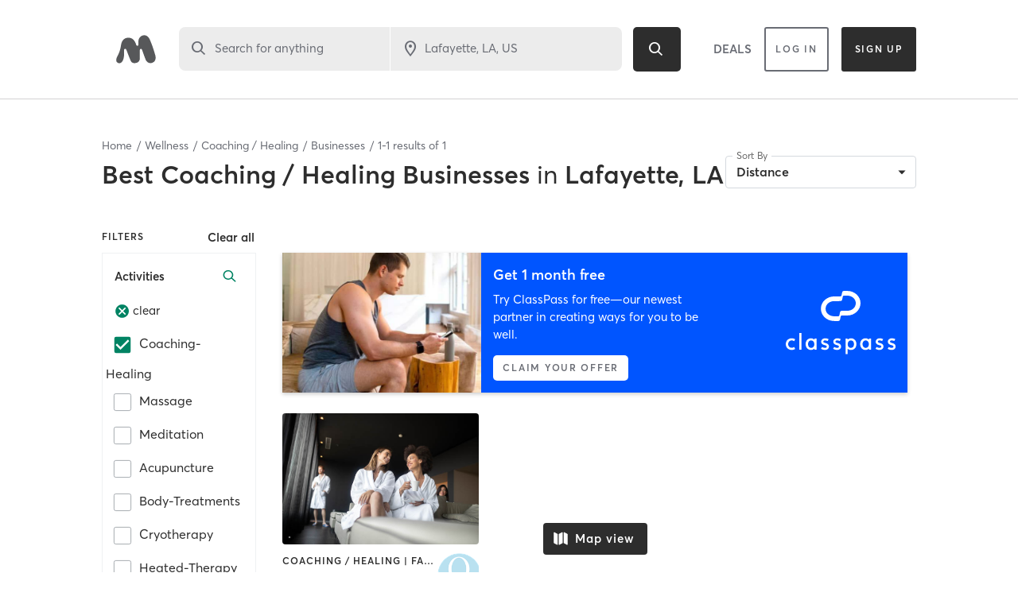

--- FILE ---
content_type: text/html; charset=utf-8
request_url: https://www.google.com/recaptcha/api2/anchor?ar=1&k=6Le95awUAAAAAIXSP9TcpPEng7Y6GdSkt7n46bAR&co=aHR0cHM6Ly93d3cubWluZGJvZHlvbmxpbmUuY29tOjQ0Mw..&hl=en&type=image&v=N67nZn4AqZkNcbeMu4prBgzg&theme=light&size=invisible&badge=bottomright&anchor-ms=20000&execute-ms=30000&cb=to605by26z2v
body_size: 49500
content:
<!DOCTYPE HTML><html dir="ltr" lang="en"><head><meta http-equiv="Content-Type" content="text/html; charset=UTF-8">
<meta http-equiv="X-UA-Compatible" content="IE=edge">
<title>reCAPTCHA</title>
<style type="text/css">
/* cyrillic-ext */
@font-face {
  font-family: 'Roboto';
  font-style: normal;
  font-weight: 400;
  font-stretch: 100%;
  src: url(//fonts.gstatic.com/s/roboto/v48/KFO7CnqEu92Fr1ME7kSn66aGLdTylUAMa3GUBHMdazTgWw.woff2) format('woff2');
  unicode-range: U+0460-052F, U+1C80-1C8A, U+20B4, U+2DE0-2DFF, U+A640-A69F, U+FE2E-FE2F;
}
/* cyrillic */
@font-face {
  font-family: 'Roboto';
  font-style: normal;
  font-weight: 400;
  font-stretch: 100%;
  src: url(//fonts.gstatic.com/s/roboto/v48/KFO7CnqEu92Fr1ME7kSn66aGLdTylUAMa3iUBHMdazTgWw.woff2) format('woff2');
  unicode-range: U+0301, U+0400-045F, U+0490-0491, U+04B0-04B1, U+2116;
}
/* greek-ext */
@font-face {
  font-family: 'Roboto';
  font-style: normal;
  font-weight: 400;
  font-stretch: 100%;
  src: url(//fonts.gstatic.com/s/roboto/v48/KFO7CnqEu92Fr1ME7kSn66aGLdTylUAMa3CUBHMdazTgWw.woff2) format('woff2');
  unicode-range: U+1F00-1FFF;
}
/* greek */
@font-face {
  font-family: 'Roboto';
  font-style: normal;
  font-weight: 400;
  font-stretch: 100%;
  src: url(//fonts.gstatic.com/s/roboto/v48/KFO7CnqEu92Fr1ME7kSn66aGLdTylUAMa3-UBHMdazTgWw.woff2) format('woff2');
  unicode-range: U+0370-0377, U+037A-037F, U+0384-038A, U+038C, U+038E-03A1, U+03A3-03FF;
}
/* math */
@font-face {
  font-family: 'Roboto';
  font-style: normal;
  font-weight: 400;
  font-stretch: 100%;
  src: url(//fonts.gstatic.com/s/roboto/v48/KFO7CnqEu92Fr1ME7kSn66aGLdTylUAMawCUBHMdazTgWw.woff2) format('woff2');
  unicode-range: U+0302-0303, U+0305, U+0307-0308, U+0310, U+0312, U+0315, U+031A, U+0326-0327, U+032C, U+032F-0330, U+0332-0333, U+0338, U+033A, U+0346, U+034D, U+0391-03A1, U+03A3-03A9, U+03B1-03C9, U+03D1, U+03D5-03D6, U+03F0-03F1, U+03F4-03F5, U+2016-2017, U+2034-2038, U+203C, U+2040, U+2043, U+2047, U+2050, U+2057, U+205F, U+2070-2071, U+2074-208E, U+2090-209C, U+20D0-20DC, U+20E1, U+20E5-20EF, U+2100-2112, U+2114-2115, U+2117-2121, U+2123-214F, U+2190, U+2192, U+2194-21AE, U+21B0-21E5, U+21F1-21F2, U+21F4-2211, U+2213-2214, U+2216-22FF, U+2308-230B, U+2310, U+2319, U+231C-2321, U+2336-237A, U+237C, U+2395, U+239B-23B7, U+23D0, U+23DC-23E1, U+2474-2475, U+25AF, U+25B3, U+25B7, U+25BD, U+25C1, U+25CA, U+25CC, U+25FB, U+266D-266F, U+27C0-27FF, U+2900-2AFF, U+2B0E-2B11, U+2B30-2B4C, U+2BFE, U+3030, U+FF5B, U+FF5D, U+1D400-1D7FF, U+1EE00-1EEFF;
}
/* symbols */
@font-face {
  font-family: 'Roboto';
  font-style: normal;
  font-weight: 400;
  font-stretch: 100%;
  src: url(//fonts.gstatic.com/s/roboto/v48/KFO7CnqEu92Fr1ME7kSn66aGLdTylUAMaxKUBHMdazTgWw.woff2) format('woff2');
  unicode-range: U+0001-000C, U+000E-001F, U+007F-009F, U+20DD-20E0, U+20E2-20E4, U+2150-218F, U+2190, U+2192, U+2194-2199, U+21AF, U+21E6-21F0, U+21F3, U+2218-2219, U+2299, U+22C4-22C6, U+2300-243F, U+2440-244A, U+2460-24FF, U+25A0-27BF, U+2800-28FF, U+2921-2922, U+2981, U+29BF, U+29EB, U+2B00-2BFF, U+4DC0-4DFF, U+FFF9-FFFB, U+10140-1018E, U+10190-1019C, U+101A0, U+101D0-101FD, U+102E0-102FB, U+10E60-10E7E, U+1D2C0-1D2D3, U+1D2E0-1D37F, U+1F000-1F0FF, U+1F100-1F1AD, U+1F1E6-1F1FF, U+1F30D-1F30F, U+1F315, U+1F31C, U+1F31E, U+1F320-1F32C, U+1F336, U+1F378, U+1F37D, U+1F382, U+1F393-1F39F, U+1F3A7-1F3A8, U+1F3AC-1F3AF, U+1F3C2, U+1F3C4-1F3C6, U+1F3CA-1F3CE, U+1F3D4-1F3E0, U+1F3ED, U+1F3F1-1F3F3, U+1F3F5-1F3F7, U+1F408, U+1F415, U+1F41F, U+1F426, U+1F43F, U+1F441-1F442, U+1F444, U+1F446-1F449, U+1F44C-1F44E, U+1F453, U+1F46A, U+1F47D, U+1F4A3, U+1F4B0, U+1F4B3, U+1F4B9, U+1F4BB, U+1F4BF, U+1F4C8-1F4CB, U+1F4D6, U+1F4DA, U+1F4DF, U+1F4E3-1F4E6, U+1F4EA-1F4ED, U+1F4F7, U+1F4F9-1F4FB, U+1F4FD-1F4FE, U+1F503, U+1F507-1F50B, U+1F50D, U+1F512-1F513, U+1F53E-1F54A, U+1F54F-1F5FA, U+1F610, U+1F650-1F67F, U+1F687, U+1F68D, U+1F691, U+1F694, U+1F698, U+1F6AD, U+1F6B2, U+1F6B9-1F6BA, U+1F6BC, U+1F6C6-1F6CF, U+1F6D3-1F6D7, U+1F6E0-1F6EA, U+1F6F0-1F6F3, U+1F6F7-1F6FC, U+1F700-1F7FF, U+1F800-1F80B, U+1F810-1F847, U+1F850-1F859, U+1F860-1F887, U+1F890-1F8AD, U+1F8B0-1F8BB, U+1F8C0-1F8C1, U+1F900-1F90B, U+1F93B, U+1F946, U+1F984, U+1F996, U+1F9E9, U+1FA00-1FA6F, U+1FA70-1FA7C, U+1FA80-1FA89, U+1FA8F-1FAC6, U+1FACE-1FADC, U+1FADF-1FAE9, U+1FAF0-1FAF8, U+1FB00-1FBFF;
}
/* vietnamese */
@font-face {
  font-family: 'Roboto';
  font-style: normal;
  font-weight: 400;
  font-stretch: 100%;
  src: url(//fonts.gstatic.com/s/roboto/v48/KFO7CnqEu92Fr1ME7kSn66aGLdTylUAMa3OUBHMdazTgWw.woff2) format('woff2');
  unicode-range: U+0102-0103, U+0110-0111, U+0128-0129, U+0168-0169, U+01A0-01A1, U+01AF-01B0, U+0300-0301, U+0303-0304, U+0308-0309, U+0323, U+0329, U+1EA0-1EF9, U+20AB;
}
/* latin-ext */
@font-face {
  font-family: 'Roboto';
  font-style: normal;
  font-weight: 400;
  font-stretch: 100%;
  src: url(//fonts.gstatic.com/s/roboto/v48/KFO7CnqEu92Fr1ME7kSn66aGLdTylUAMa3KUBHMdazTgWw.woff2) format('woff2');
  unicode-range: U+0100-02BA, U+02BD-02C5, U+02C7-02CC, U+02CE-02D7, U+02DD-02FF, U+0304, U+0308, U+0329, U+1D00-1DBF, U+1E00-1E9F, U+1EF2-1EFF, U+2020, U+20A0-20AB, U+20AD-20C0, U+2113, U+2C60-2C7F, U+A720-A7FF;
}
/* latin */
@font-face {
  font-family: 'Roboto';
  font-style: normal;
  font-weight: 400;
  font-stretch: 100%;
  src: url(//fonts.gstatic.com/s/roboto/v48/KFO7CnqEu92Fr1ME7kSn66aGLdTylUAMa3yUBHMdazQ.woff2) format('woff2');
  unicode-range: U+0000-00FF, U+0131, U+0152-0153, U+02BB-02BC, U+02C6, U+02DA, U+02DC, U+0304, U+0308, U+0329, U+2000-206F, U+20AC, U+2122, U+2191, U+2193, U+2212, U+2215, U+FEFF, U+FFFD;
}
/* cyrillic-ext */
@font-face {
  font-family: 'Roboto';
  font-style: normal;
  font-weight: 500;
  font-stretch: 100%;
  src: url(//fonts.gstatic.com/s/roboto/v48/KFO7CnqEu92Fr1ME7kSn66aGLdTylUAMa3GUBHMdazTgWw.woff2) format('woff2');
  unicode-range: U+0460-052F, U+1C80-1C8A, U+20B4, U+2DE0-2DFF, U+A640-A69F, U+FE2E-FE2F;
}
/* cyrillic */
@font-face {
  font-family: 'Roboto';
  font-style: normal;
  font-weight: 500;
  font-stretch: 100%;
  src: url(//fonts.gstatic.com/s/roboto/v48/KFO7CnqEu92Fr1ME7kSn66aGLdTylUAMa3iUBHMdazTgWw.woff2) format('woff2');
  unicode-range: U+0301, U+0400-045F, U+0490-0491, U+04B0-04B1, U+2116;
}
/* greek-ext */
@font-face {
  font-family: 'Roboto';
  font-style: normal;
  font-weight: 500;
  font-stretch: 100%;
  src: url(//fonts.gstatic.com/s/roboto/v48/KFO7CnqEu92Fr1ME7kSn66aGLdTylUAMa3CUBHMdazTgWw.woff2) format('woff2');
  unicode-range: U+1F00-1FFF;
}
/* greek */
@font-face {
  font-family: 'Roboto';
  font-style: normal;
  font-weight: 500;
  font-stretch: 100%;
  src: url(//fonts.gstatic.com/s/roboto/v48/KFO7CnqEu92Fr1ME7kSn66aGLdTylUAMa3-UBHMdazTgWw.woff2) format('woff2');
  unicode-range: U+0370-0377, U+037A-037F, U+0384-038A, U+038C, U+038E-03A1, U+03A3-03FF;
}
/* math */
@font-face {
  font-family: 'Roboto';
  font-style: normal;
  font-weight: 500;
  font-stretch: 100%;
  src: url(//fonts.gstatic.com/s/roboto/v48/KFO7CnqEu92Fr1ME7kSn66aGLdTylUAMawCUBHMdazTgWw.woff2) format('woff2');
  unicode-range: U+0302-0303, U+0305, U+0307-0308, U+0310, U+0312, U+0315, U+031A, U+0326-0327, U+032C, U+032F-0330, U+0332-0333, U+0338, U+033A, U+0346, U+034D, U+0391-03A1, U+03A3-03A9, U+03B1-03C9, U+03D1, U+03D5-03D6, U+03F0-03F1, U+03F4-03F5, U+2016-2017, U+2034-2038, U+203C, U+2040, U+2043, U+2047, U+2050, U+2057, U+205F, U+2070-2071, U+2074-208E, U+2090-209C, U+20D0-20DC, U+20E1, U+20E5-20EF, U+2100-2112, U+2114-2115, U+2117-2121, U+2123-214F, U+2190, U+2192, U+2194-21AE, U+21B0-21E5, U+21F1-21F2, U+21F4-2211, U+2213-2214, U+2216-22FF, U+2308-230B, U+2310, U+2319, U+231C-2321, U+2336-237A, U+237C, U+2395, U+239B-23B7, U+23D0, U+23DC-23E1, U+2474-2475, U+25AF, U+25B3, U+25B7, U+25BD, U+25C1, U+25CA, U+25CC, U+25FB, U+266D-266F, U+27C0-27FF, U+2900-2AFF, U+2B0E-2B11, U+2B30-2B4C, U+2BFE, U+3030, U+FF5B, U+FF5D, U+1D400-1D7FF, U+1EE00-1EEFF;
}
/* symbols */
@font-face {
  font-family: 'Roboto';
  font-style: normal;
  font-weight: 500;
  font-stretch: 100%;
  src: url(//fonts.gstatic.com/s/roboto/v48/KFO7CnqEu92Fr1ME7kSn66aGLdTylUAMaxKUBHMdazTgWw.woff2) format('woff2');
  unicode-range: U+0001-000C, U+000E-001F, U+007F-009F, U+20DD-20E0, U+20E2-20E4, U+2150-218F, U+2190, U+2192, U+2194-2199, U+21AF, U+21E6-21F0, U+21F3, U+2218-2219, U+2299, U+22C4-22C6, U+2300-243F, U+2440-244A, U+2460-24FF, U+25A0-27BF, U+2800-28FF, U+2921-2922, U+2981, U+29BF, U+29EB, U+2B00-2BFF, U+4DC0-4DFF, U+FFF9-FFFB, U+10140-1018E, U+10190-1019C, U+101A0, U+101D0-101FD, U+102E0-102FB, U+10E60-10E7E, U+1D2C0-1D2D3, U+1D2E0-1D37F, U+1F000-1F0FF, U+1F100-1F1AD, U+1F1E6-1F1FF, U+1F30D-1F30F, U+1F315, U+1F31C, U+1F31E, U+1F320-1F32C, U+1F336, U+1F378, U+1F37D, U+1F382, U+1F393-1F39F, U+1F3A7-1F3A8, U+1F3AC-1F3AF, U+1F3C2, U+1F3C4-1F3C6, U+1F3CA-1F3CE, U+1F3D4-1F3E0, U+1F3ED, U+1F3F1-1F3F3, U+1F3F5-1F3F7, U+1F408, U+1F415, U+1F41F, U+1F426, U+1F43F, U+1F441-1F442, U+1F444, U+1F446-1F449, U+1F44C-1F44E, U+1F453, U+1F46A, U+1F47D, U+1F4A3, U+1F4B0, U+1F4B3, U+1F4B9, U+1F4BB, U+1F4BF, U+1F4C8-1F4CB, U+1F4D6, U+1F4DA, U+1F4DF, U+1F4E3-1F4E6, U+1F4EA-1F4ED, U+1F4F7, U+1F4F9-1F4FB, U+1F4FD-1F4FE, U+1F503, U+1F507-1F50B, U+1F50D, U+1F512-1F513, U+1F53E-1F54A, U+1F54F-1F5FA, U+1F610, U+1F650-1F67F, U+1F687, U+1F68D, U+1F691, U+1F694, U+1F698, U+1F6AD, U+1F6B2, U+1F6B9-1F6BA, U+1F6BC, U+1F6C6-1F6CF, U+1F6D3-1F6D7, U+1F6E0-1F6EA, U+1F6F0-1F6F3, U+1F6F7-1F6FC, U+1F700-1F7FF, U+1F800-1F80B, U+1F810-1F847, U+1F850-1F859, U+1F860-1F887, U+1F890-1F8AD, U+1F8B0-1F8BB, U+1F8C0-1F8C1, U+1F900-1F90B, U+1F93B, U+1F946, U+1F984, U+1F996, U+1F9E9, U+1FA00-1FA6F, U+1FA70-1FA7C, U+1FA80-1FA89, U+1FA8F-1FAC6, U+1FACE-1FADC, U+1FADF-1FAE9, U+1FAF0-1FAF8, U+1FB00-1FBFF;
}
/* vietnamese */
@font-face {
  font-family: 'Roboto';
  font-style: normal;
  font-weight: 500;
  font-stretch: 100%;
  src: url(//fonts.gstatic.com/s/roboto/v48/KFO7CnqEu92Fr1ME7kSn66aGLdTylUAMa3OUBHMdazTgWw.woff2) format('woff2');
  unicode-range: U+0102-0103, U+0110-0111, U+0128-0129, U+0168-0169, U+01A0-01A1, U+01AF-01B0, U+0300-0301, U+0303-0304, U+0308-0309, U+0323, U+0329, U+1EA0-1EF9, U+20AB;
}
/* latin-ext */
@font-face {
  font-family: 'Roboto';
  font-style: normal;
  font-weight: 500;
  font-stretch: 100%;
  src: url(//fonts.gstatic.com/s/roboto/v48/KFO7CnqEu92Fr1ME7kSn66aGLdTylUAMa3KUBHMdazTgWw.woff2) format('woff2');
  unicode-range: U+0100-02BA, U+02BD-02C5, U+02C7-02CC, U+02CE-02D7, U+02DD-02FF, U+0304, U+0308, U+0329, U+1D00-1DBF, U+1E00-1E9F, U+1EF2-1EFF, U+2020, U+20A0-20AB, U+20AD-20C0, U+2113, U+2C60-2C7F, U+A720-A7FF;
}
/* latin */
@font-face {
  font-family: 'Roboto';
  font-style: normal;
  font-weight: 500;
  font-stretch: 100%;
  src: url(//fonts.gstatic.com/s/roboto/v48/KFO7CnqEu92Fr1ME7kSn66aGLdTylUAMa3yUBHMdazQ.woff2) format('woff2');
  unicode-range: U+0000-00FF, U+0131, U+0152-0153, U+02BB-02BC, U+02C6, U+02DA, U+02DC, U+0304, U+0308, U+0329, U+2000-206F, U+20AC, U+2122, U+2191, U+2193, U+2212, U+2215, U+FEFF, U+FFFD;
}
/* cyrillic-ext */
@font-face {
  font-family: 'Roboto';
  font-style: normal;
  font-weight: 900;
  font-stretch: 100%;
  src: url(//fonts.gstatic.com/s/roboto/v48/KFO7CnqEu92Fr1ME7kSn66aGLdTylUAMa3GUBHMdazTgWw.woff2) format('woff2');
  unicode-range: U+0460-052F, U+1C80-1C8A, U+20B4, U+2DE0-2DFF, U+A640-A69F, U+FE2E-FE2F;
}
/* cyrillic */
@font-face {
  font-family: 'Roboto';
  font-style: normal;
  font-weight: 900;
  font-stretch: 100%;
  src: url(//fonts.gstatic.com/s/roboto/v48/KFO7CnqEu92Fr1ME7kSn66aGLdTylUAMa3iUBHMdazTgWw.woff2) format('woff2');
  unicode-range: U+0301, U+0400-045F, U+0490-0491, U+04B0-04B1, U+2116;
}
/* greek-ext */
@font-face {
  font-family: 'Roboto';
  font-style: normal;
  font-weight: 900;
  font-stretch: 100%;
  src: url(//fonts.gstatic.com/s/roboto/v48/KFO7CnqEu92Fr1ME7kSn66aGLdTylUAMa3CUBHMdazTgWw.woff2) format('woff2');
  unicode-range: U+1F00-1FFF;
}
/* greek */
@font-face {
  font-family: 'Roboto';
  font-style: normal;
  font-weight: 900;
  font-stretch: 100%;
  src: url(//fonts.gstatic.com/s/roboto/v48/KFO7CnqEu92Fr1ME7kSn66aGLdTylUAMa3-UBHMdazTgWw.woff2) format('woff2');
  unicode-range: U+0370-0377, U+037A-037F, U+0384-038A, U+038C, U+038E-03A1, U+03A3-03FF;
}
/* math */
@font-face {
  font-family: 'Roboto';
  font-style: normal;
  font-weight: 900;
  font-stretch: 100%;
  src: url(//fonts.gstatic.com/s/roboto/v48/KFO7CnqEu92Fr1ME7kSn66aGLdTylUAMawCUBHMdazTgWw.woff2) format('woff2');
  unicode-range: U+0302-0303, U+0305, U+0307-0308, U+0310, U+0312, U+0315, U+031A, U+0326-0327, U+032C, U+032F-0330, U+0332-0333, U+0338, U+033A, U+0346, U+034D, U+0391-03A1, U+03A3-03A9, U+03B1-03C9, U+03D1, U+03D5-03D6, U+03F0-03F1, U+03F4-03F5, U+2016-2017, U+2034-2038, U+203C, U+2040, U+2043, U+2047, U+2050, U+2057, U+205F, U+2070-2071, U+2074-208E, U+2090-209C, U+20D0-20DC, U+20E1, U+20E5-20EF, U+2100-2112, U+2114-2115, U+2117-2121, U+2123-214F, U+2190, U+2192, U+2194-21AE, U+21B0-21E5, U+21F1-21F2, U+21F4-2211, U+2213-2214, U+2216-22FF, U+2308-230B, U+2310, U+2319, U+231C-2321, U+2336-237A, U+237C, U+2395, U+239B-23B7, U+23D0, U+23DC-23E1, U+2474-2475, U+25AF, U+25B3, U+25B7, U+25BD, U+25C1, U+25CA, U+25CC, U+25FB, U+266D-266F, U+27C0-27FF, U+2900-2AFF, U+2B0E-2B11, U+2B30-2B4C, U+2BFE, U+3030, U+FF5B, U+FF5D, U+1D400-1D7FF, U+1EE00-1EEFF;
}
/* symbols */
@font-face {
  font-family: 'Roboto';
  font-style: normal;
  font-weight: 900;
  font-stretch: 100%;
  src: url(//fonts.gstatic.com/s/roboto/v48/KFO7CnqEu92Fr1ME7kSn66aGLdTylUAMaxKUBHMdazTgWw.woff2) format('woff2');
  unicode-range: U+0001-000C, U+000E-001F, U+007F-009F, U+20DD-20E0, U+20E2-20E4, U+2150-218F, U+2190, U+2192, U+2194-2199, U+21AF, U+21E6-21F0, U+21F3, U+2218-2219, U+2299, U+22C4-22C6, U+2300-243F, U+2440-244A, U+2460-24FF, U+25A0-27BF, U+2800-28FF, U+2921-2922, U+2981, U+29BF, U+29EB, U+2B00-2BFF, U+4DC0-4DFF, U+FFF9-FFFB, U+10140-1018E, U+10190-1019C, U+101A0, U+101D0-101FD, U+102E0-102FB, U+10E60-10E7E, U+1D2C0-1D2D3, U+1D2E0-1D37F, U+1F000-1F0FF, U+1F100-1F1AD, U+1F1E6-1F1FF, U+1F30D-1F30F, U+1F315, U+1F31C, U+1F31E, U+1F320-1F32C, U+1F336, U+1F378, U+1F37D, U+1F382, U+1F393-1F39F, U+1F3A7-1F3A8, U+1F3AC-1F3AF, U+1F3C2, U+1F3C4-1F3C6, U+1F3CA-1F3CE, U+1F3D4-1F3E0, U+1F3ED, U+1F3F1-1F3F3, U+1F3F5-1F3F7, U+1F408, U+1F415, U+1F41F, U+1F426, U+1F43F, U+1F441-1F442, U+1F444, U+1F446-1F449, U+1F44C-1F44E, U+1F453, U+1F46A, U+1F47D, U+1F4A3, U+1F4B0, U+1F4B3, U+1F4B9, U+1F4BB, U+1F4BF, U+1F4C8-1F4CB, U+1F4D6, U+1F4DA, U+1F4DF, U+1F4E3-1F4E6, U+1F4EA-1F4ED, U+1F4F7, U+1F4F9-1F4FB, U+1F4FD-1F4FE, U+1F503, U+1F507-1F50B, U+1F50D, U+1F512-1F513, U+1F53E-1F54A, U+1F54F-1F5FA, U+1F610, U+1F650-1F67F, U+1F687, U+1F68D, U+1F691, U+1F694, U+1F698, U+1F6AD, U+1F6B2, U+1F6B9-1F6BA, U+1F6BC, U+1F6C6-1F6CF, U+1F6D3-1F6D7, U+1F6E0-1F6EA, U+1F6F0-1F6F3, U+1F6F7-1F6FC, U+1F700-1F7FF, U+1F800-1F80B, U+1F810-1F847, U+1F850-1F859, U+1F860-1F887, U+1F890-1F8AD, U+1F8B0-1F8BB, U+1F8C0-1F8C1, U+1F900-1F90B, U+1F93B, U+1F946, U+1F984, U+1F996, U+1F9E9, U+1FA00-1FA6F, U+1FA70-1FA7C, U+1FA80-1FA89, U+1FA8F-1FAC6, U+1FACE-1FADC, U+1FADF-1FAE9, U+1FAF0-1FAF8, U+1FB00-1FBFF;
}
/* vietnamese */
@font-face {
  font-family: 'Roboto';
  font-style: normal;
  font-weight: 900;
  font-stretch: 100%;
  src: url(//fonts.gstatic.com/s/roboto/v48/KFO7CnqEu92Fr1ME7kSn66aGLdTylUAMa3OUBHMdazTgWw.woff2) format('woff2');
  unicode-range: U+0102-0103, U+0110-0111, U+0128-0129, U+0168-0169, U+01A0-01A1, U+01AF-01B0, U+0300-0301, U+0303-0304, U+0308-0309, U+0323, U+0329, U+1EA0-1EF9, U+20AB;
}
/* latin-ext */
@font-face {
  font-family: 'Roboto';
  font-style: normal;
  font-weight: 900;
  font-stretch: 100%;
  src: url(//fonts.gstatic.com/s/roboto/v48/KFO7CnqEu92Fr1ME7kSn66aGLdTylUAMa3KUBHMdazTgWw.woff2) format('woff2');
  unicode-range: U+0100-02BA, U+02BD-02C5, U+02C7-02CC, U+02CE-02D7, U+02DD-02FF, U+0304, U+0308, U+0329, U+1D00-1DBF, U+1E00-1E9F, U+1EF2-1EFF, U+2020, U+20A0-20AB, U+20AD-20C0, U+2113, U+2C60-2C7F, U+A720-A7FF;
}
/* latin */
@font-face {
  font-family: 'Roboto';
  font-style: normal;
  font-weight: 900;
  font-stretch: 100%;
  src: url(//fonts.gstatic.com/s/roboto/v48/KFO7CnqEu92Fr1ME7kSn66aGLdTylUAMa3yUBHMdazQ.woff2) format('woff2');
  unicode-range: U+0000-00FF, U+0131, U+0152-0153, U+02BB-02BC, U+02C6, U+02DA, U+02DC, U+0304, U+0308, U+0329, U+2000-206F, U+20AC, U+2122, U+2191, U+2193, U+2212, U+2215, U+FEFF, U+FFFD;
}

</style>
<link rel="stylesheet" type="text/css" href="https://www.gstatic.com/recaptcha/releases/N67nZn4AqZkNcbeMu4prBgzg/styles__ltr.css">
<script nonce="t2rpyraZrj2pnJbkxyQPhA" type="text/javascript">window['__recaptcha_api'] = 'https://www.google.com/recaptcha/api2/';</script>
<script type="text/javascript" src="https://www.gstatic.com/recaptcha/releases/N67nZn4AqZkNcbeMu4prBgzg/recaptcha__en.js" nonce="t2rpyraZrj2pnJbkxyQPhA">
      
    </script></head>
<body><div id="rc-anchor-alert" class="rc-anchor-alert"></div>
<input type="hidden" id="recaptcha-token" value="[base64]">
<script type="text/javascript" nonce="t2rpyraZrj2pnJbkxyQPhA">
      recaptcha.anchor.Main.init("[\x22ainput\x22,[\x22bgdata\x22,\x22\x22,\[base64]/[base64]/[base64]/ZyhXLGgpOnEoW04sMjEsbF0sVywwKSxoKSxmYWxzZSxmYWxzZSl9Y2F0Y2goayl7RygzNTgsVyk/[base64]/[base64]/[base64]/[base64]/[base64]/[base64]/[base64]/bmV3IEJbT10oRFswXSk6dz09Mj9uZXcgQltPXShEWzBdLERbMV0pOnc9PTM/bmV3IEJbT10oRFswXSxEWzFdLERbMl0pOnc9PTQ/[base64]/[base64]/[base64]/[base64]/[base64]\\u003d\x22,\[base64]\x22,\[base64]/DuMOxC8K3OMO/[base64]/DqkFKA8KGw4nCvsOuUA3DgsOqUMOnw6bDjMK4HMOwSsOSwqLDgW0Pw78OwqnDrkRXTsKRdwJ0w7zCjD3CucOHQMOVXcOvw6nCp8OLRMKTwrXDnMOnwoVdZkMtwrnCisK7w5ZKfsOWU8K5wolXWMKlwqFaw4bCqcOwc8Ogw47DsMKzL0TDmg/DtMK0w7jCvcKYe0twCsOGRsOrwpckwpQwL2kkBD9IwqzCh27CkcK5cSvDs0vClHIiVHXDgz4FC8KgcsOFEG/Ct0vDsMKbwrVlwrMwLgTCtsK/w4oDDEHCthLDuEtpJMO/[base64]/HsO8w7TCoW/CmV8ATiYOf1PCisObwoLClB41SsONNMO8w4jDiMO1A8O4w4YTfcOQwo0Hwp5jwofCicKPMcKSwoTDqsKgAMOgw7/DoMO5w6LDr27DlHRSw4V8HcK3woXCssKkSsKFw63CusORJhoQw4/Dl8OqVsKvSMKqwpwlccOLIsKbw6xGXcK2eRFawp/CgsOtJhlKIcKVwpTDpBRYfDPCh8KKL8KISVInRUTDpMKFJTtrTk0rOsKjUwPDhMO7XcKABMOrwojCsMO2XQTCgGVAw5bDjMOdwpjCg8OAdRjDhGTDkMOXwpMMWDPCvMOGw4LCq8KhLsKnw7cYPFDCj2ZjJDXDn8KfOkHDuFjDlAhXwqMuByHCjAh2w7/DpBVxw7fCnsOCwofCqDbDmMOSw6tIw4TCicOZw4AZwpdswo/DmxTDh8OxPEVIS8KEDi4YGsOVwpnCkcObw5DCtsKVw4PCisKqUmHDocKYwr/DusOsOUwUwoNhPQlfZcO8PMOGdMKwwrJJw5h2Gg1Rw7DDo0pLwqIHw7HDoRQRwobDgsO4wqfCvDlATzk4UArCjsOWVzJAwp1kScKUw4BtRcKUcsKew5DCpzjDh8KRwrzCmy92woXDlAzCkMK/[base64]/LUMRP8KiZl0uwrnDq8O6w7jCusO8w5ksw7ZsCMORwpHDgS/DsEs2wqNaw79Hwo3CqWUrK3JHwqt3w4jCpcKwRUYCdsOQw74WMUZiwodmw7UALVcQwrnCiHrDgXM9a8KlehHCmcObOnxtGH/DhcOswqXCjToCeMO0w5rCghtoJ3zDiSLDkXkNwoFJB8K7w6/CqcK+KwFVw6nCgyjCqh1SwqwNw7fCnF06XTInwrrCs8KWJMKuHRHCtXjDqMO+woLDimhtWcKeQFbDtCjCnMOfwp96Zx/CvcK9bTI7LSHDscO7wqhlw6bDicOlw4fCk8O/wo/[base64]/CnMKvw5rDuDjDpHMhb8KsPgvDt17CmcKJw50YM8KuVTcARMKrw7PCkQzDucK8CMKHw6/Dv8KGw5g+YhTDs2fCoAZCw6hfwpvDnsK5w5XCu8K0w57DkAZ2W8OueFcKU0rDvVkbwprDo17Ci0zChcOewoZHw689GsKlVMOEasKiw5Z7bAzDiMKmw6UJSMK6dyDCr8Oywo7CpcOvSzrCuzgMQMKmw7rChX/ChHPDgBnCksKDOcOCw7tiKsO8RRUEHMOiw5nDlMK+wrhGWy7DmsOBw7/Ck0/DihHDqH80NcOQTMODw5/CtMORwo3DrQ3DncK1fsKOMmjDkMKcw5F3QlPDvAHDjsK1ThEyw6Z4w6Bdw69fwrPCi8OSVMK0w6XDuMOwCE83wrI3w7QtbcOMNFBkwpdNwqLCu8OLICdbIcOVwqjCqMODwozCmxAlHcOhJcKbGyMdVSHCqHwaw7/DicORwqLDhsKyw6TDmMK6wpcewrzDhyQkwoIyNxVYTMKqw4vDhgDCsAfCtHNXw6/CjcOyLkfCoXpYdUrCrW7CuVElwrFuw5rDmsKMw4LDqnbCgMKBw6vDq8Khw7JkDMOUCcOWHmBwG1gib8Omw6lcwqMhwrcUw5khw4pRw4Mrw4vDvMO3LQwRwrNCYADDuMK/[base64]/[base64]/Dp8OjwrzCgAbDnw3CkGY8NlbDtGjCkgLCs8OTF8KCRUs/E3nCo8OGEyPCtcK9w7/[base64]/DpgxawrPCm28fw4MEw7lew7UewpDCj8OtAsOiwrd0Zlhhw6DDnl7CncKuUlYcwpDDvjpiGsOQJBxjEVAdGMOvwpDDmsKQY8K+wpPDizXDpgbDvQ0tw6fDqzvDpjrDuMOMVEgiwrfDhx3DjWbCmMK8Vi4Vf8KvwrZ1Mg/DnsKEw4bCn8KeacOjw4M8cB9jRizCp3/CmsOOJ8OMeSbCgTF1esKtw49ww7B9w7nCpsOtwq7DncKFH8KFPTLDucOyw4rCrR1vw61qFsKpw70Pf8O7K0vDq1rCoHU+DMK/VUXDpcKvwpTDvzTDpgbCmMKNQXNpwovCmC/DmgLDt2N+GsOXXcOKNB3DicK4w6jCucKifyfDgjYaWcKWMMODwqZUw4rCscOkKcKFw5LCmwDCvCHCsDI8UMKLCCV3w57DhglITsKlwr7Ck0XDmxo+wpVuwpsjAWLCqG7DgxLDuU3DmgHDrS/Ch8KtwqkPwrQDw5PDk3lswpt1woPCkG7Co8KYw7DDmMOWYcOqwqtaCAJ7wq/CkMOfwoEBw5HCssOOACrDpC7Dm0jCh8OzdsO8w4Z3w5RCwqRvw61fw59Rw5bDhMKzN8OUwrPDhcO+a8KkTcKdHcKzJ8OUw4TCgVwEw4ADwoN9wqzDjH3DqnXClQzCmFDDphvCiBYbegYlw4HCpTfDvMKGATwyLhnDs8KEQj/DkxfDsTzCnsKfw6bDmsKQJGXDpR0KwqYjw7RlwrVnw6ZrEsKOKmlZA17CisKGw689w7oOEMOVwohXw7zDlFnCssKBWsKDw6/[base64]/DpcO2el4nUMKtw5Ykw4bDmFZnwrLCh8Olw6XCgcKxwq7CjcKNOsKdwph+wp4gwoNew5LCoC4nwpbCmR/DlmDDsxZNTcObw45Yw45SUsOKwoDDqcKKDjTCoyEeSALCssKFbsK4woDDtRfCh2AffMKgw689w5B/HhESw7DDqMKRRcOefsK9wqxSwrXCo0PDhMK9KhjCpBjCjMOcw7NyN2XDthBxwpoBw4MJGHrDv8OQw6xpBmbCvsKCEyPDmG9LwpvDhG3DtFbDoBgOwpjDlS3Dnxp7NUZkw6rCnD7CusKcdw1zUcOFHGvCgsOvw7PCtw/CgMKpfTR6w4RzwrRzeAPCvyHDu8Oxw4sow4DChyvDhDVlwp/Dvh4TGGJjwoINwrfCs8Obw5cIwoREPsOPZCIlIhAAe3bCrsKKw5cywpcnw57ChsOyEMKmWsKLJkvDtG3DjsOHPgUZOWBUw7Z2BmPDs8KqA8KVwovDjQzCjsKIwqPCkMOQwpTDqR/[base64]/DrcK/eMKCw4F+wqnCiVIWOcO0IMKpSRDCsGYSTzzDuEnCvMOlwrknN8KAZMKAwpx9N8K4fMOlw5/DqiTCl8Kow4R2e8ONeGoVCsORwrrCoMK+wonCjURNw6R+wpvCpFsAEBBMw5LDmADDtUw0ZjZZB1NLwqXDihBHUgRURsO7w4Miwr3DlsOSS8Oww6JdAMKXTcKIYm8twrLDvRbDpMO8wqHCg3bCvmzDpCwdfT8uOVAyTcK4woFpwpN7DiJSw5/CjR0cw5bCg0g0woZeKBDCgBIKw4LCusO6w55FVVvChGHDocKhK8KrwqrDkW4jG8KjwrzDrMKJCGkrw43Cv8ODEMOpwozDlnnDhX0HC8Kuwr/DucOxZsKuwp9Xw7kzI27DuMKAPEF7LCTDkHjDusKTwonCj8Knw6zDrsO3YsKhw7bDoQrCklPDnDcxw7fDjcKNXcOmKsK6AR4wwpcNw7cUWDnDkg5tw4bCkyLCvEN3wpDDgB/DqX1Rw6DDplghw7IWw4DDpR7CtDIHw5vCgTpIEXdobFzDlxo+FcO9DH7Cp8O9GsOzwpx/CMKSwoTClsOWw4/CmhbDnHUlIycPKnUCw4PDoCFlVQ3Cv1V3wqDClMOnw4VrCsOpwrbDul4nJcK8BDXCnFDCs3sewpHCt8KLNShnw4bDrD3Co8ObPsKRw4E3w6Ecw4obaMO/E8K6w5vDs8KXNiF5w4/Dm8K1w5M6TsOPw6jCvwLCjMOYw4sew67Dh8KewovClcKDw47CmsKTw6lNwpbDn8OjdmoSY8K7w73DoMO3w5kHHhU0wp1UaW/CkQ7DrMOxw5bCjcO0CMKuCFDCh1ALwpV4w6EawobDkAnDqMO8PCvDhV7CvcKOwqnDj0XDrnvCrMKrwpIAaVPCh1MIw65kw4h0w51ydMOTCgVPw7HCn8ORw5XCsyDClyPCn3/Ch0LCuwdZe8OwBVVuGcKBwr7DowYXw4vCnCjDhcKIecK7DlfDvcOtw6DCpQPDpwJkw7DCjQ0Tb3pSwq10CsOrEsK5wrHDgVDCh0fDqMKgWsKASA9UY0Eqw4/[base64]/wrZjbhrCv8KfBhILERrCncKfD8OGwq7DkcOYc8Kgw7UpIcK4wp8owr/Co8KYVGZNwo0Gw4Jkwp0pw6HDtcK4QMKowpdKewjCmHYhw4gZXTkHwr8Pw77DscKjwprCksKFwqYrwq9HGBvDlcORwrrDpljCssOFQMK0wrrChcKnX8K9BMOKcTTCo8KIRW/DvMO/TsKGYGnCtsOSUcOuw65fdMKFw7TCiXJqwrc4QhQdwobDnkLDncOBw6/Dp8KMHwp2w7vDj8Olw43Co2TCmQJbwqlrfcOgbMOxwrTCkMKdw6XDmXDCksObWsOlCcKLwqLDnkIAQWtzH8KqfMKbR8KFwr3CncKXw607w78qw4fChA5Fwr/Cn17DrVnCjUbCnkoEw6LCkcK2FMKKwp5ZaBcVwojCi8O6DWXCk2hNwqAlw7JiKsKnJ2kQFcOpMj7DpkBIwoYDwpHDvsOWcsKcZsKrwo5fw47ChcOnT8KrYsKuasKAMHJ5wq/Ci8KhdjbDu3fCv8K0e2NeRjA3XgnCjsKgZcOcwoZ+TcKcw5xVRHfCsBnDsHjCp2PDrsOnFkfCocOCIcK7wrwvScKrfTHClMKEJycEWsK/Mx9uw4hgacKeeHfDksOfwoLCozA3c8K6W0gdwqMew7DCicO7AcKmRMOww5BUwojDvsKtw4LDu3M5D8O4wrhuw6DDrFUMw7/CiGHCmsKIw50xwp3DuFDCrDRhw4RWeMKtw7bClhfDksKlwqzDgcOYw7ROMsOOwo80T8K6SsKaccKJwqLCqwlqw7J0UEIrKj8SZwjDtsOgAQfDtsO0SsOlw57CqR7DmMKbeB9jLcO/QCc1VcOZL27Cj1wMHcKGwo7CvsK5CwvDj2XDksOKwpvCo8KCV8KXw6XCkirCl8K8w6tGwpopEg/Dmxwbwr5gwoZAPFkuwrTCicKJEMOFTwjDrHUtwpjDk8KbwoXDuXpGw6rDjsK1XMKLQQ9TcUTDnHcUQcKTwqLDsVcTN18hbQ3CiHnDjxAVwokhFFXDuBLDpHRHGMO6w77Dm03DgsOYTVpfw6I2bVwZw7/DncOCwr0Qw4YFwqBxwrjDsEgjWFfDkXsxSMOOAsKxwpfCvTbDghjDuHkHX8O1wpN7BBXCrMO2wqTCiRDCu8OYw6TDl2dXXT/DoljCgcKiwqVrwpLCt09Jw6/CuXUPw67DvWYIPcKUacKtAsKywrJRwqrDp8OzEiXDugfCj23Coh3Djh/[base64]/w5wgw7Y+wrILZMOhdRDDlsK5w7QxR8OvSsKrKEnDl8KGIVsOw6U8woXChsK6BSTCqcOQHsOYSMK2PsO8WMKGHsO5wr/[base64]/[base64]/[base64]/wp4SFAvCrsOzwqohw4tCbw7Dp8K2PMOgUkN6wqVvFGXCpsKvwr3Dp8O5aH3CtS3ChsOcJ8KPJcKtwpHDncOXBWp0wpPCnsKTNsKxFBvDoVrCj8KMw6QHNDDDsD3ClcKvw7XCm058XcOzw49fwro3wqpQfzh+fxs+wpzCqSoaVMKjwpZvwr1/wo7DocKMw7jCqlMNw48NwpYVMkpPwq8BwoM6w7LDuREnw7rCsMO/[base64]/[base64]/CcKQwoBPw41kccO5BwdNwqXClMKDwrXCrDZIdUbCkwBbfMKbdUvCggTDkXrCqcOvXsOaw6rDnsOlY8OxKGbCkMOlw6djw4xKO8O9woXDumbCr8KjfVJLwoIMw67CiADDnHvCohMdw6B6OSLDvsOGw77Dk8OJScOEwrvCti/[base64]/wpUbZMK9cMKlIsOzegHClcO/w5dWw5nDvMO9wrLDhsOwShjDmcKXNcKlAMOcGFfDrH7DkMOMw4LDrsOzwoFOw73DmMOBw6TDocOnQF81MsKpwqwXw5PCq2wnS0HDhRASWsOWwpzDhcOuw5wuUcK6E8O0VcKyw7fCiD1IHsO8w4rDg1rDk8OvGiUgwrvDtBU3Q8OVfEfCgcKAw4UkwoRywprDhDp0w6/DpsOhwqfDl0BXwrvDn8O0PWBCwqfCvsK5UcKUwpVufUAlw7otwqPDtisEwovCpxRce2DDviPCn3jDoMKEAsK2wrcvcWLCqSTDvEXCrEHDpVcawoRRwphnw7TCogXDtBbCmcO0MHTCoXnDlcK7IcKOGlVSUULDgG89wo/CksOiw73CtMOLwpLDkBPDmkTDt3bDqBnDgsKRW8KawrYrwoN7e09NwqzChE9dw7kiKHNOw6llIsKlEzbCoXwKwo01YsKzD8KKwqATw4/DgcOsXsOaIsOQHmE3wqzDuMKbRAJOAMK1wocNwo/CvAXDkHnDv8K8wo47Q0Qvf1lqwpF2w6p7w6Bnw68PA3FcYk/CjwtgwrQ4wpU3w5vCsMOVw7bDswDDuMKiGhLDoDTDl8Kxwplhwpc+ahDCo8K5NSx6b0JMKhDDp0Y7w4/[base64]/[base64]/CjxbCscK+w6pUZGnChsKoTGvCjS8Nw7dSQx1GCCZfwo3CgcOxw6LCn8OQw4rDuV3DnnJlA8O2wr9bRcOVGhHCuGldwoLCqsKdwqfDg8OAw77DoDPCkkXDmcKfwpslwojChcOzFkYbd8Kcw67DsHDCkxrDjATCr8KaFD5nKmguQ21Ew5Apw6B+wrrCo8KXwqlqwpjDvB/ClCnDiRtuJsKVExBiIcKlOsKIwqDDicKwSE9fw5nDp8K0wpJcw6/[base64]/[base64]/Cnl/[base64]/CiMO+wrN9w6rDn2nDqhMzw5x4BMK5U8KcZQ3DiMKtwqZWC8KKTlMaMMKcwrJGwozCih7Dg8OJw7FgCAAlw5kUYEBxw5J+UsO8KG3DosKhSzzCnMKyM8KZOV/ClCrCqcK/w5LDnMKTHDt0w5cAwqNrO2tqOsOfTcKrwqzCmcOhOGrDnMOUwpMDwp0xw7VbwoXCr8KGYMOUwpvCmETDqVLCusOqDcKbOwk1w6/DgMK+worDlzBqw77CvsKww6oyE8OZG8Oqf8OmUBZUcMOEw4PDkwUPSMO5eU1wQH3ChUTDn8KJMChdwrjDoidxwrhLZQ/Cphw3wpzDmSPDqVAgT2h3w5/DqGxBRsOQwpwEwo/DpicNw4LCvAp9bsKUAMKZXcO/IsOlRXjDmhcYw5/[base64]/fSNww4HDjsOyCVDCsMO+MMKMGMOYw7JJwr5nTMKsw4zDisOue8OXGiPChhnCmcOlwrNMwq9bw4wxw6PCplrDvUXCpybCkBzDqcO/bMKGwozChMOowoPDmsO/w5bDuV8mb8OMaXDCtCIKw57CrkFyw6NuH1nCvxnCviTCqcOPUcOdCsOicMORaDx/EGgowqx+TcKGwr7Cj1QWw7k6w7rDhMKubMKjw5h0w5nCgAvCmGdAVCrDgBbCmxkgwqpiw4ZVF37CpsOHwovCrMKMw7hSw4bDhcOAwrlAw6wAEMOOF8ObSsKTQMOvwr7ChMOAw4zClMKLABkschp/wqfDjsOwBU7Cu3hUCcO2FcOKw7rCocKkTcOOVsKdwpPDpcOQwq/[base64]/Dq8OZOMOzwo8WwpXCiWDDpcKJMMKLG8OBDV3DkVgXwqUJdcOewo/[base64]/LCbClmvDi8Osw6gJwoHDlcO/wpMjw71zw47Clx3DvsKuZnbCoA7CnkcRw7fDjsKywrVnYMO+w6vCl1Bhw7/ChsOUwo9Uw6TCqmdgBMOMRD3DocKPP8OTwq0Tw6wINEjDjMKFOznChXFqwq0YHcOlwoXCoCjCicKAw4d2w7HDsAQswqknw6jDmw7DjkDDh8Kow6DCuxLDi8KTwp3Dq8Ohwowdwr/DgAoSSGpAw7pqZcOwP8KKOsODw6NwagzDuHXDvRfCrsKDAEHCs8Omw7jCqCM7w5XCsMOwRyzCmmUUesKPeSTDvUgTG2J6MsOHD3whSGHDklPDp2/[base64]/w6PDrsKySF/DmcK9Z8Orw7zDgyxMwootw6nDrsK0fm0Jwp/Dhg0Pw5rDj3PCjXghEljCucKAw5LCvzlfw7zDg8KZJm1Fw7XCrwYrwrbConc/wqLCkcKWNcOCw68Xwo50esOTA0zDucKUT8OuORXDv3lRCG1sGW3DmUxmJnbDrsOaV1M/w71SwrcTB2gzHMOzwo3CpkrDgMOeYx7CgcKeFnEawrd+wrA6csOpMMOMw7Mpw5jChMOvw6QRwq5NwrAvEwPDrXHDpcKwJVIpw4fCoC/CoMKrwpIMHcOuw4vCrF0ke8KZBHbCqMOeS8Omw5snw7VVw4Jow48qAMOfTQtHwqtmw6XCm8OYRlUcw4fCokoTBcKjw7XDlcObw7wwYHTDgMKEX8O8AR/[base64]/[base64]/Ci8OsfA9DMzEcTcKNSV4nw7vCtg3DsF7Cg27CkMKSw4TDq3ZKDCIfwrnDhEhwwp5aw6A2A8KofyvCjsK5d8Obwp1sQ8OHw7zCqMKuUhzCvsKnwp0Mw6TCjcOWE1suEsOjwoDCu8KLw6khLQ06H2hbw7LCvcKZwqbDssOBDsO8NsKbwrvDh8OmUGp5wrxpw5pzVhV/wqrCoSLCsD5gUsOXw6JmPXgqwpXDusKxMn7Cs0kWcXloacKpfsKgwqnDj8Ktw4AOC8OkwobDp8OowpESA2ohHsK1w6Ere8KvCw3Cm3nDrlM1J8O6w6TDpnQxVUs+wr3DgGcGwp/DlFcMNXMbLMKGQSZIwrbCmEvCtcO8W8K6w4LDgnwXwqw8S1EbDX/Cj8O/w7lgwpzDt8OfEVNDScKBSVnDjF7DqcKaPFlcBzDCscKUNUFtWipSw403w6bDhyPDjcOrGcK6SBDDtsKDHzXDjcKcRSluw7LDoH3Ds8KHw6DDusK3wqoXw63DisKVWz3DhAfDtnxdwrEawpjDgzwVwpPDnT/CqTJdw7TDug01FMOZw7LCvyrChTxow7wLw4fCt8OQw7pFDC1qe8OqGsKjEcO6woV0w5vCjMKZw5kSLgE9F8OMIRhSZWcUwq3CiC/CvAAWdBZhw5/[base64]/DkVrCrmXDmMKLZ8KTw4HCgMKpHcK5w5/DiQZiw7U6MMKIw7QJwrFqwpLCk8K+MMKKwoprwo42cAHDtcKzwrbDnABEwrLChcK9DMO8w5kkw4PDsGrDvcOuw7bCosKZMTDDoQrDssORw4oUwqnDhMKhwoxSw7UtFzvDjEfCkX/CncOOOcKjw5I2NxrDhsOqwr5LDhfDlsKyw4nDtQjCucOjw7LDrMOTcWRfcMK+EAjCqsKbwqVCO8KXwo9jwosww4DCqsOdIWHClcKlbCtOYMKYw5sqZk9yTG7CiXTCgEcSwrMpwp1pCF4DBcOHwoh0OSrClF/DkUdPw4lYTG/CnMOpDxPDvsKrSkvCk8KOwqZCNnF9Qh0jDjvCg8O1w67ConbChMOXTMOiwoM6wpsbdsORwoImwpfCmcKdFcKCw5pVwoV6YcKnHMOTw7IyD8K/JcO8w4hfwpgBbgJPdUggTcKuwozDuC/CtGcIDmHDv8K4wpTDksOmw6rDk8KVCigYw5RuH8ORIH/DrcKnw5B0w7PCscODJMOvwpPDt3Mfwp/[base64]/Cp8KEBcKQKAE1c33CssKHacObd8KHXkECP0LCr8OmScOjw6fCjSfDrn8CcmjDrWYgVXItw5TDvxLDoyTDgH/CrMOjwo7DlsOCIsObLMOUwoRAHXZmUsKww4nDpcKaScOmaXBiMsONw58bw7DDikBMwp/DqcOMwosywpNUw5jCqjTDqF3Dvk7Ch8OjRcKUdg9VwoPDsyjDsTEIf0vCngzCssO4wrrDtcOdHEZ+wrzCmsOqTU7DicOYw4l7w49UfMKpN8OwGMKpwopySsO0w6h9w6bDjFpwOjNxUMOEw4RCOMOfRCUqA188SsKwSMO/wrMyw7I6wpcKacKhE8OVZcKxXn/CuXBiw657wojCq8KMc0l6XMKYw7MvNwTCtWnCrDzCqCUEAXPCqXwbCMKZMcO2Hk3ClMKCw5fClHHDvsOrwqRSdDFKwql2w7nCp0lOw7/DqgIIfwrDicKELmRww5ZEw6UOw7XCj0hfwq3DnsK9PQNGBQJuwqYnwpPDtVNuQcOlDwIHw7PDoMO4AsOYZ3TCv8OGW8Kwwr/Du8KZNRF/[base64]/Ci1/CucO5w60hODXDl8KLehdlE8Kqw4Q5w7UHJw0Ewqg9wrsZATPCmD1EIsOODMOLT8OawrIZwo5RwqbDpFBedkXDiQE5wrN7IRxzCcOcw4rDtBhKbHnCtBzCjsOAZsK1w6bDgMOjETgBGglsXS3CkmXCk1PDpj0/w5IHw45Uw6gASRoQfMKBVCQnw6JTDnPCrsK1MjXCqsOWUcOobMO3woLDpMK6w7UhwpRLwrkrZMOJU8K1w7nDjsOKwrw3JMKPw5lmwoDCq8OfFMOpwr1GwpURUXNwWCgJwo3CssKCUMKmw5APw7/DmcKjJ8ONw47CmGHCvS/DtTV+wo40AMO5wqnDscKtw43DsBLDmw0NOsKrVzVEw5PDrcKTbsOgw711w6BHwo7DjTzDgcOSHMO0cHJMwo5vw70JRVMgwrxzw5bCvgJkw7FCIcOpwrPClMKnwrJFfsK9SQ5ew5wtWcO7wpDDuQLDuT44HSBvwoIJwo3CvMKrw6/DocK5w6rDscKuJ8OOwoLDuQEYFsKBEsKkw6Iow6DDmsOkRB3DtcOPPjHCtMOGdsKzEAZRwr7CqV/DgArDrsKHw5bCicKzSmUiJsO8w5Y5XhNww5jDmmQ5MsKNw7/CosOxOW3DkG9TRxLDgQvDsMK9w5PDrC7DlsOcw7HDqXHCnxnDjUAxWsKwFWQcLk3DkSkAcGkiwpDCuMO7UWhrdAnCicOFwoEaMC0FBQzCtMORw53Dr8Kiw5zCpBDDs8Onw7/[base64]/CsEbDu8ORw4PDoBwaaBfCjHfDg8K6A8Kww6/CoS/[base64]/CjMONAn7ChA8/w4XChMODw7Jfw7B3w4dHFMKCwrcUw7HDlU/Dt0g1Sxp0w7DCr8KYYcOcTsO6ZMO0w7rCh1zCq3bCgMKlWlcPQ0nDmk51csKHHBkKKcOZCsKgREYEEiUeV8Kmwqd6wpluwr/Dg8KwHMOmwpkcw7fDhkt/wqZHUMK+wqsaa2c7w7MNVcOWw4FcMsK6woLDscOJw6YOwpg2wolYT2M8HMKTwqgiJ8KDw4LCvMKMwqoCfcO+LEgpwqMiH8Khw5XCsHMpwrPCtT8GwqdIw6/DvsO+wq/Ds8KJw5HDvwt1wpbCl2EzDBjDh8Kxw6MbT0teDTPCkAbCumsgwql6wrnCjUAjwobCpRbDgnvChMKSfQfDp0zDmA8zVk3CrsKiYFZVwrvDnnbDngvDl3hFw7/DkMOwwoHDnx55w4ZpY8OHMMOxw7HCl8OqFcKEd8OTw4nDiMKbKcOoC8KRBcOUwqnCrcK5w6UKwqPDlyEFw6BAwqI4w54/[base64]/[base64]/[base64]/TgLDnyHCpw8xw4sJw5XDvsKMIsKJIcKywrFWAkB2wqjDrsKOwqTCuMO7woMPHiNIIsOlKcOmwr1gfSN/[base64]/DowwxWcKgfQFQTcKwasKhw40nw5k9w4DDgcK7w5HCsk4ew7rCnUxFQsOJwrQYMsO/[base64]/F2MEJTRzw4zCgRrClsK8wpB+w5nDjsKPwoXCusOyw60GJnEYwq9VwrRJHywybcKUL37CuR93bsO9wqlKw5lVwofDpCPCnsOjY1nDk8Klw6N+wr57XcKrwonCjiVrB8KBw7EYZELDsihPw4DDuh7DhcK0B8KFIMOcH8OOw4QXwq/CmMOWH8O+wozCjsOJcCtswrY1wqjDscOcSsOVwpNkwpXDg8Kzwro5QkDCksKRJsOLGsO2c1pTw6RWQ3A6woTDtMKlwrs7cMKnGcO3LcKawr/Dn1bCnyFxw77Dv8OqwpXDm3TChy0hw4wqSkTCly4wZMKTw5R6w4nDssK8QzA9KMOEDcOswr7DuMKYw6XCtMKyCzrDmsKfYsKow4LDiD7CnsKrKW5cwq4SwpLDm8O/w6o/K8Ovcl/Dm8KqwpXClFrDg8OEcMOPwrRHcxotUAt4LR5bwpPDvsKJdVpAw67DjQsgwpRYS8Kvw6XDmsKAw4zCqUkcf3k2dDEPSGpJw4XCjQsiPMKhw58mw6XDohJeV8OtCcKIVsKmwq/[base64]/w67DoFPCg8KFNsOcVcOEIcKMeMKbYsO9wrIpFD3DiyTDiCFUwpBwwo07AHEXHMKiJ8OuSsOVbsOxMcKVw7fCnkjDpcKNwrIJcsO1NcKRwoUaK8KRGcO5wrLDtT0Nwp4FEBzDnMKIbMOqE8Ojwp5vw77CtMKmJBhEJ8KhLMOaJsOQLBFiM8Klw7fCpS/Dt8K/wr5lMMKvIkU0dcO4wrfCsMOxasOew5cEWcOVw6ZfZ23DrBTCiMOewpJhRMKzw6gqTCVXwqoyL8OkRsObw65KO8KVODUXwrTDvcKIwqN/w7HDgcKzHhzClkbCjEMVCMKZw6ErwovCsVgwUjgINGIpwrUGOWZkEMO4JXUAC2PCqMKjK8KAwrDDvcOZw4bDuhssccKiwobDgFdmHsOSw4F+HHTCgihjakkWw7rDicOrwqXDtGLDlSNuDMKYelI6wo/[base64]/DjWTDq8KywqROLcOkGkfCkcO7w6PDr01jGMORw4QkwqnDkQhOw5TDi8K5wpfDhsK1w5oGwpnCrMOFwo90CxlTB0Q/[base64]/PiUVZxtEE2nClMKbw5vDuyDDgMK1w6JrfMOtwotmBsK7T8OAFcOFLl7DgQ7DqsOjLnLCmcK2IFJkUsKIO0tNYcOeQhLDsMOrwpRNw6nCmMOowpkqwoJ/wpfDmmPCkFXCqMKuY8OxLUDDlcKUGXPDq8KUKMOvwrU0w5d1KnYLw716GifCj8Klw5LDhl1fwo59YsKUNsO1N8KbwqEGCVUtw6bDt8KOH8Kcw5DCtMO/[base64]/wpQ9OsOuc39ZBMKxHBESHkxaJsK/NQ/CmDrCvFp+UADDsFsawoskwqxpw7nDrMKjwq/CoMK0ecKsMXbCqA/[base64]/cg5Rw5vDlXEFw5vDj3rDqcKSw50nDcKQw71OGsOBcSfDh24TwrlKw7RIwrTCtjvCj8OuGFLCmD/Dnx/[base64]/wrrCgArCrsOPw4BzwqHDnT7DtQXDrhZ6WsOaAUvDjQjDmS7DrMOHwrlxwr/CrMOQa37DnhFbwqFxTcKhTlDDvSp7Q0zDr8KFe3BBwqEsw7ctwqspwqlHXMKQJsOpw6w4wogJJcKudMObwpkzw53Dh0hDwqgCwojDlMOhw7HDiAhcw47Cv8OQLMKdw7/Du8Ocw4Y5Dh1sBMOZZsOgMxMhwqE0KMO0wpbDnxBlByLClMO9woAmP8KYSgDDssKcKxtWw7ZxwpvDl2DCtQpVGCLDlMO9EcKbw4ZbajMjRi4tPMKawqMREMOjH8K/WhRgw7jDscKvwogaR0HCnkjDusKzLT95SMOqFh3CoWjCs2dFdj80w5PCiMKnwo7ChX7DusO3wqlyA8KgwqfCvhbCncKdTcKYw5sUNsKbwrTCuX7Coh/DkMKcwqrCmgfDgsOrQ8Kiw4vChmkONMKfwrdEMcOvcD90Q8Kcw6gFw6ZHwrLCjk1ZwoHDlFoeYigOBMKULQQ2B1zDjnxTXhFOPBQReWbDnBbDtkvCrBbCtsKyFxbDkj/Dh2lewovDvQAOwpUfw43Dj2nDgXpJcEfCi0APwqLDhEnDp8O2VHrCp0h/wrZgGUvCgsOhw5JMwobCuQQTLD07wr8jacO3F0TCtMOIwq1qbcK8PsOkw4w+w6VHw7pPw6nCnsOfXzjCohjCkMOgdsKHw5gQw63Ct8Oqw7TDgA7ClF3DhyUBNsKgwq0owoMfw4VtfcOCesO1wpDDl8OpUzLCkkPDv8Omw67CpFrCk8K/[base64]/[base64]/[base64]/[base64]/woIAO1R4JwbCnHbDlMKQw4kBCVNzwrfDpxPDgBpueBEZUcOUwotHFSkpAMKfw5rCn8OSa8KNwqJJDn9aCcOZw412A8K/w6nDpsOqKsOXcwZawqDDqHXDqMOrfy3CjsODC1wJw5LCjHTDlUfDq18uwp1xwoYDw658w6XCkgXCsg/DuQ5Zw5sfw6cIw4TDocKUwq7Dg8O1EEzDk8KpbB46w4NWwrV0woptw4sFAnNew6zDn8OMw6DCiMK+wplnKXVywo1ES1DCvsOdwrHChsKqwpkqw5M7EFBLKChFZUd1w4dOwojDm8K9wojCujvDrcKbw63DvV1Pw4sow6ssw5fDm2DDp8OXwrnCtMOVwr/DogcrEMKsaMKawoJnU8KmwpPDrcOhAMK9csOMwqzCrFMHw4sPw4/DgcKedcOnEmTDnMODwp10wq7DqcKlw5TCp2MWw47CicO2wog3woDCoHxSw5JuC8OFwrjDk8K3OQDDk8OPwr5mScObIcOzwpXDq3TDniwwwrnCjUhQw6wkSMOZwrBHDcKgasKYM1FFwp1xbMODScKZb8KKeMK6RcKNYlJ0woxWwoLCiMOGwq/Ci8O0C8Oef8KUTcKZwp7DogMtIMOGPMKeJsKVwoIAw7DDnXjCgR5Hwp1zTEjDgkJze1XCq8KPw4MHwpdUVsOkb8Kyw7vCrsKPDU/CmcOpfMO2UDBFBcOKaComGMOswrcyw5jDhSfDrxzDoFxIMkY9UsKBwojDpcKfY1nDmMKaP8OEJMOawqLDmg0EbzJtwqzDhMOfwq1nw6TDlm3ClgjDmWw5wq/CqD7DtBTCmmQDw4sNLlJfwqrDtBTCosO1w6zCmS/DhsORN8OfA8O+w6cReW0vw4duwqgSQAnCvlXCnkrDjB/DrC3DpMKbesOawoQKwoHCjWXDm8Kzw65ow5TDisKPFScYU8OPPcKQw4Rewq4cwoU+LxLCkELDrMOcAxnCn8OyS3Nkw4MyUMKTw6YGw5BFRhcNw7jDoE3DpzHDrsKGLMOPPTvDkXNFB8Klw77Du8KwwrTCrCUweQLDjEbCqcOLw4jDozTCtBHCrsKAYznDr1/DgF/Dkx7ClEDDoMKdwr82bcO7UWvCsjVVPz/DgcKgw5cBwroLQsOrw4tewrHCvMOQw4QCw6vDk8Kkw4HDq1bDnTFxwoLDsirDrhg6ZAdlL2FYwrE9bMKnwrl/w4k0wrzDo1HCtCxwI3RTw4HCicKIETsAwpfDnsKAw4HCpsKYJxnCncKmZVXCjSXDmmDDlMOuwqvCiitSwp5nUVdwPMKGZUnCnVxicU3DhsKqwqHDu8KQWyLDt8O3w4sTJ8K3w6TDlcK7w7jCpcKdKsO/[base64]/Ct8KMSsKSw7nCmi3CpzRCwrvCuMKKw5nCsTLDgQvDtsOoG8KQNXpeO8K/w5TDm8KSwrU5w4TCpcOeZcODw7xAwpEHSQ3DoMKHw7BidANswoJcGQTCn3zCuUPCsE9Sw6Y5UcK3wq/DnipLw6VEFmPDiQrChsKmTWV+wqM9dMK/w548RsKmw6YqNWvDoUTDqBZdwqfDlsKnwrQHw7tSdFjDtsOEwoLDqhULw5fCiXrDvMKzOSIAwoAoAsOjwrJWMMOmNMKbQMKiw6rCisKJwqJTNsKgw4N4DznCmgo1Fk3Cri9vbcKgNMOMMHcVw6BYwonDi8OmS8Orwo/DqsOEQsOnXMOyQsKLw63Dlm/DuUIDXU8bwpTCk8KoDsKgw5DDm8O4E3gkZkNmK8OAfnbDmcO/CWTDmUgPXcOCwpTDvsOBw7xtXcKiEcK+woEXwrYfZzLDoMOCw5TCm8KUUzEEw6oEw7XCt8KjTMKBFcOrYcKFH8KJA0cSwqcRRnw1Ki/Cmk5Zw6zDqnd1wr4wNx5PMcOZXcK8w6EnC8KTVwQlwrl2ZMOBw5J2ccK0w7wSw6RuWH3DjMO8w4ZTCcKWw4wgTcKGTRfCt2vCgjDCki7CpHDClwdLKcOeRcOnw4s0BhcwBcOrwp3Cnw0YTsKbw7RsPMKXNsO/wpFwwpg7wqtbw7fDqVTDuMOfRMKoT8KrFArCqcKtwoQPX07Ds29Mw7Vmw7TCrFkFw6RkeXdAN03CuBMWI8Knc8KlwqxaTcO/[base64]/[base64]/AxrCo2oqwq5HU3NkdMOJQlDDlk/Cv8KyEsKfeSDCjRgAbsK3YMKgw5jCrFRFccOOw5jCicKiw6HDthUDw6ZiH8O0w5ZdIjfDsxlxCDFew64cw5AAYMOVMGcCbMKoaBDDjlQjPsOZw7kIw4HCscONNsKNw6/DmcOjwro6ABbCucKcwrPCr1jCvHUlwo4Ww6pfw73DjmzCj8OuHcK1w4k+GsKvW8KvwqlgKMOqw6xLw6nDs8Kmw6nCkSnCoUE9UcO5w6MZGhHCkMOLL8KRRsOIdx5ONm/[base64]/[base64]/CmcKMNQZpNSfCllXCtko3w6MjRMOaWsOJw5rDisKOK3LCp8Olw4nDpMOhw5FSw5gGZMKRwr/Dh8Kbw5bDoxfCm8KTH1tFXHDDksOowrssGgkvwqbDvE1AR8Kvw44LQMKzHH/CvivCgTzDklYmPz7DucObwoNCJsOkNzDCpsOiFHJRwonDo8KHwrTDiVfDhWhhw4Ypb8KmDMO/UB8+wp/[base64]/CscKKcMK1BFxqc2dTSsOIR8Oiw7R0w47DvMOUwofCu8KPw6bChSE\\u003d\x22],null,[\x22conf\x22,null,\x226Le95awUAAAAAIXSP9TcpPEng7Y6GdSkt7n46bAR\x22,0,null,null,null,1,[21,125,63,73,95,87,41,43,42,83,102,105,109,121],[7059694,104],0,null,null,null,null,0,null,0,null,700,1,null,0,\[base64]/76lBhnEnQkZnOKMAhmv8xEZ\x22,0,0,null,null,1,null,0,0,null,null,null,0],\x22https://www.mindbodyonline.com:443\x22,null,[3,1,1],null,null,null,0,3600,[\x22https://www.google.com/intl/en/policies/privacy/\x22,\x22https://www.google.com/intl/en/policies/terms/\x22],\x22DSryr58DDoFsZpBpWL760bwivV5rLq+uDwNMAPnlYLw\\u003d\x22,0,0,null,1,1769562476875,0,0,[24,76,137,73,214],null,[133,131,244,252],\x22RC-8T55Jc2cEx0Gqg\x22,null,null,null,null,null,\x220dAFcWeA4Fkq5NLJUTCEWs295ZsxSIC8M-1SLzSpiolsUkm-8U-0JobnkMloVlpIbHQXOIazKaTMTA9s0ELv38t_w4Afkwu64YVw\x22,1769645276443]");
    </script></body></html>

--- FILE ---
content_type: text/javascript; charset=utf-8
request_url: https://app.link/_r?sdk=web2.52.0&branch_key=key_live_afkKjTVeeJSKbzNtDBh4EjlhztivgHcU&callback=branch_callback__0
body_size: 69
content:
/**/ typeof branch_callback__0 === 'function' && branch_callback__0("1544848757723044759");